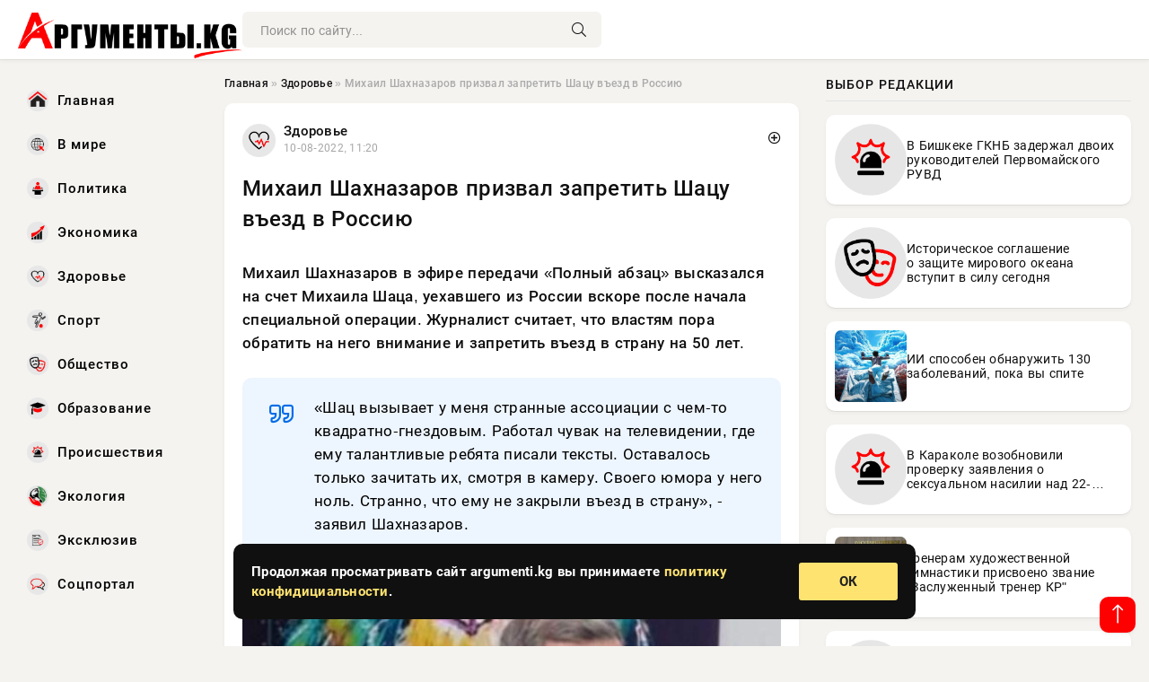

--- FILE ---
content_type: text/html; charset=utf-8
request_url: https://argumenti.kg/novosti/exclusive/75554-mihail-shahnazarov-prizval-zapretit-shacu-vezd-v-rossiju.html
body_size: 15365
content:
<!DOCTYPE html>
<html lang="ru">
   <head>
   <title>Михаил Шахназаров призвал запретить Шацу въезд в Россию » Информационно-аналитический портал «Аргументы»</title>
<meta charset="utf-8">
<meta name="description" content="Михаил Шахназаров в эфире передачи «Полный абзац» высказался на счет Михаила Шаца, уехавшего из России вскоре после начала специальной операции. Журналист считает, что властям пора обратить ,">
<meta name="keywords" content="гнездовым, эфире, передачи, «Полный, абзац», высказался, Михаила, уехавшего, России, вскоре, после, начала, специальной, Шахназаров, операции, считает, властям, обратить, внимание, запретить">
<link rel="canonical" href="https://argumenti.kg/zdorove/75554-mihail-shahnazarov-prizval-zapretit-shacu-vezd-v-rossiju.html">
<link rel="alternate" type="application/rss+xml" title="Информационно-аналитический портал «Аргументы» RSS" href="https://argumenti.kg/rss.xml">
<link rel="preconnect" href="https://argumenti.kg/" fetchpriority="high">
<meta property="twitter:title" content="Михаил Шахназаров призвал запретить Шацу въезд в Россию » Информационно-аналитический портал «Аргументы»">
<meta property="twitter:url" content="https://argumenti.kg/zdorove/75554-mihail-shahnazarov-prizval-zapretit-shacu-vezd-v-rossiju.html">
<meta property="twitter:card" content="summary_large_image">
<meta property="twitter:image" content="https://argumenti.kg/uploads/posts/2022-08/1660119636-12.jpg">
<meta property="twitter:description" content="Михаил Шахназаров в эфире передачи «Полный абзац» высказался на счет Михаила Шаца, уехавшего из России вскоре после начала специальной операции. Журналист считает, что властям пора обратить на него внимание и запретить въезд в страну на 50 лет. «Шац вызывает у меня странные ассоциации с чем-то">
<meta property="og:type" content="article">
<meta property="og:site_name" content="Информационно-аналитический портал «Аргументы»">
<meta property="og:title" content="Михаил Шахназаров призвал запретить Шацу въезд в Россию » Информационно-аналитический портал «Аргументы»">
<meta property="og:url" content="https://argumenti.kg/zdorove/75554-mihail-shahnazarov-prizval-zapretit-shacu-vezd-v-rossiju.html">
<meta property="og:image" content="https://argumenti.kg/uploads/posts/2022-08/1660119636-12.jpg">
<meta property="og:description" content="Михаил Шахназаров в эфире передачи «Полный абзац» высказался на счет Михаила Шаца, уехавшего из России вскоре после начала специальной операции. Журналист считает, что властям пора обратить на него внимание и запретить въезд в страну на 50 лет. «Шац вызывает у меня странные ассоциации с чем-то">

<script src="/engine/classes/min/index.php?g=general&amp;v=f5ppc"></script>
<script src="/engine/classes/min/index.php?f=engine/classes/js/jqueryui.js,engine/classes/js/dle_js.js&amp;v=f5ppc" defer></script>
<script type="application/ld+json">{"@context":"https://schema.org","@graph":[{"@type":"NewsArticle","@context":"https://schema.org/","publisher":{"@type":"Organization","name":"Информационно-аналитический портал «Аргументы»","logo":{"@type":"ImageObject","url":""}},"name":"Михаил Шахназаров призвал запретить Шацу въезд в Россию","headline":"Михаил Шахназаров призвал запретить Шацу въезд в Россию","mainEntityOfPage":{"@type":"WebPage","@id":"https://argumenti.kg/zdorove/75554-mihail-shahnazarov-prizval-zapretit-shacu-vezd-v-rossiju.html"},"datePublished":"2022-08-10T11:20:36+06:00","author":{"@type":"Person","name":"Юлия Воробьева","url":"https://argumenti.kg/user/%D0%AE%D0%BB%D0%B8%D1%8F+%D0%92%D0%BE%D1%80%D0%BE%D0%B1%D1%8C%D0%B5%D0%B2%D0%B0/"},"image":["https://argumenti.kg/uploads/posts/2022-08/1660119636-12.jpg"],"description":"Михаил Шахназаров в эфире передачи «Полный абзац» высказался на счет Михаила Шаца, уехавшего из России вскоре после начала специальной операции. Журналист считает, что властям пора обратить на него внимание и запретить въезд в страну на 50 лет. «Шац вызывает у меня странные ассоциации с чем-то"},{"@type":"BreadcrumbList","@context":"https://schema.org/","itemListElement":[{"@type":"ListItem","position":1,"item":{"@id":"https://argumenti.kg/","name":"Главная"}},{"@type":"ListItem","position":2,"item":{"@id":"https://argumenti.kg/zdorove/","name":"Здоровье"}},{"@type":"ListItem","position":3,"item":{"@id":"https://argumenti.kg/zdorove/75554-mihail-shahnazarov-prizval-zapretit-shacu-vezd-v-rossiju.html","name":"Михаил Шахназаров призвал запретить Шацу въезд в Россию"}}]}]}</script> 
      <meta name="viewport" content="width=device-width, initial-scale=1.0" />
      <meta name="msapplication-TileColor" content="#e6e6e6">   
      <meta name="theme-color" content="#2a5093"> 
      <link rel="preload" href="/templates/Default/css/common.css" as="style">
      <link rel="preload" href="/templates/Default/css/styles.css" as="style">
      <link rel="preload" href="/templates/Default/css/fix.css" as="style">
      <link rel="preload" href="/templates/Default/css/engine.css" as="style">
      <link rel="preload" href="/templates/Default/css/fontawesome.css" as="style">
      <link rel="preload" href="/templates/Default/webfonts/manrope-400.woff2" as="font" type="font/woff2" crossorigin>
      <link rel="preload" href="/templates/Default/webfonts/manrope-600.woff2" as="font" type="font/woff2" crossorigin>
      <link rel="preload" href="/templates/Default/webfonts/manrope-700.woff2" as="font" type="font/woff2" crossorigin>
      <link rel="preload" href="/templates/Default/webfonts/fa-light-300.woff2" as="font" type="font/woff2" crossorigin>
      <link href="/templates/Default/css/common.css" type="text/css" rel="stylesheet" />
      <link href="/templates/Default/css/styles.css" type="text/css" rel="stylesheet" />
      <link href="/templates/Default/css/fix.css" type="text/css" rel="stylesheet" />
      <link href="/templates/Default/css/engine.css" type="text/css" rel="stylesheet" /> 
      <link href="/templates/Default/css/fontawesome.css" type="text/css" rel="stylesheet" />
      <link rel="apple-touch-icon" sizes="256x256" href="/templates/Default/favicons/256x256.png">
      <link rel="apple-touch-icon" sizes="192x192" href="/templates/Default/favicons/192x192.png">
      <link rel="apple-touch-icon" sizes="180x180" href="/templates/Default/favicons/180x180.png">
      <link rel="apple-touch-icon" sizes="167x167" href="/templates/Default/favicons/167x167.png">
      <link rel="apple-touch-icon" sizes="152x152" href="/templates/Default/favicons/152x152.png">
      <link rel="apple-touch-icon" sizes="120x120" href="/templates/Default/favicons/120x120.png">
      <link rel="icon" type="image/png" href="/templates/Default/favicons/favicon.png">
      <meta name="yandex-verification" content="c0b6445c8b35d21d" />
<script async src="https://pagead2.googlesyndication.com/pagead/js/adsbygoogle.js?client=ca-pub-3265067309356572"
     crossorigin="anonymous"></script>
   </head>
   <body>
      <div class="wrapper">
         <div class="wrapper-container wrapper-main">

            <header class="header d-flex ai-center vw100">
               <a href="/" class="logo" title="Информационно-аналитический портал «Аргументы»"><img src="/templates/Default/dleimages/logo.png" alt="Информационно-аналитический портал «Аргументы»"></a>
               <div class="header__search search-block flex-grow-1">
                  <form id="quicksearch" method="post">
                     <input type="hidden" name="do" value="search">
                     <input type="hidden" name="subaction" value="search">
                     <input class="search-block__input" id="story" name="story" placeholder="Поиск по сайту..." type="text" autocomplete="off">
                     <button class="search-block__btn" type="submit"><span class="fal fa-search"></span></button>
                  </form>
               </div>

               <button class="header__btn-menu d-none js-show-mobile-menu"><span class="fal fa-bars"></span></button>
            </header>

            <div class="content">
               <div class="cols">

                  <!-- MENU START -->
                  <aside class="col-side">
                     <ul class="side-nav js-this-in-mobile-menu">
                        <li><a href="/"><img src="/uploads/icons/home.webp" class="img_menu"> Главная</a></li>
                        <li><a href="/todaynews/v-mire/"><img src="/uploads/icons/v-mire.webp" class="img_menu"> В мире</a></li>
                        <li><a href="/todaynews/politika/"><img src="/uploads/icons/politika.webp" class="img_menu"> Политика</a></li>
                        <li><a href="/todaynews/ekonomika/"><img src="/uploads/icons/ekonomika.webp" class="img_menu"> Экономика</a></li>
                        <li><a href="/todaynews/zdorove/"><img src="/uploads/icons/zdorove.webp" class="img_menu"> Здоровье</a></li>
                        <li><a href="/todaynews/sport/"><img src="/uploads/icons/sport.webp" class="img_menu"> Спорт</a></li>
                        <li><a href="/todaynews/obschestvo/"><img src="/uploads/icons/obschestvo.webp" class="img_menu"> Общество</a></li>
                        <li><a href="/todaynews/obrazovanie/"><img src="/uploads/icons/obrazovanie.webp" class="img_menu"> Образование</a></li>
                        <li><a href="/todaynews/proisshestvija/"><img src="/uploads/icons/proisshestvija.webp" class="img_menu"> Происшествия</a></li>
                        <li><a href="/todaynews/jekologija/"><img src="/uploads/icons/jekologija.webp" class="img_menu"> Экология</a></li>
                        <li><a href="/todaynews/exclusive/"><img src="/uploads/icons/exclusive.webp" class="img_menu"> Эксклюзив</a></li>
                        <li><a href="/todaynews/socportal/"><img src="/uploads/icons/social.webp" class="img_menu"> Соцпортал</a></li>
                     </ul>
                  </aside>
                  <!-- MENU END -->
                  
                  <main class="col-main">
                    
                         
                        <div class="speedbar"><div class="over"><a href="https://argumenti.kg/">Главная</a>  »  <a href="https://argumenti.kg/zdorove/">Здоровье</a>  »  Михаил Шахназаров призвал запретить Шацу въезд в Россию</div></div>
                        

                     <div class="content-block d-grid" id="content-block">
                        

                        
                        
                        <div class="short">
	<div class="info-block">
	   <div class="info-body">
		  <a href="https://argumenti.kg/zdorove/" class="info-img" title="Здоровье"><img src="/uploads/icons/zdorove.webp" alt="Здоровье"></a>
		  <div class="info-title"><a href="https://argumenti.kg/zdorove/" class="author_name">Здоровье</a></div>
		  <div class="info-meta">
			 <time datetime="10-08-2022, 11:20" class="ago" title="10-08-2022, 11:20">10-08-2022, 11:20</time>
			 
		  </div>
	   </div>
        <div class="dosuga-post-head-mark">    
            <a href="#" class="js-show-login" title="Сохранить"><i class="far fa-plus-circle"></i></a>
                    
		</div> 
	</div>
	<div class="yz_short_body">
	   <h1 class="dn-short-t">Михаил Шахназаров призвал запретить Шацу въезд в Россию</h1>

	   <div class="page__text full-text clearfix">
	   	  <div style="margin-bottom: 20px">
		 	 
		  </div>

		  <b>Михаил Шахназаров в эфире передачи «Полный абзац» высказался на счет Михаила Шаца, уехавшего из России вскоре после начала специальной операции. Журналист считает, что властям пора обратить на него внимание и запретить въезд в страну на 50 лет.</b><br><br><!--QuoteBegin--><div class="quote"><!--QuoteEBegin-->«Шац вызывает у меня странные ассоциации с чем-то квадратно-гнездовым. Работал чувак на телевидении, где ему талантливые ребята писали тексты. Оставалось только зачитать их, смотря в камеру. Своего юмора у него ноль. Странно, что ему не закрыли въезд в страну», - заявил Шахназаров.<!--QuoteEnd--></div><!--QuoteEEnd--><br><div align="center"><!--dle_image_begin:https://argumenti.kg/uploads/posts/2022-08/1660119636-12.jpg|--><img src="/uploads/posts/2022-08/1660119636-12.jpg" style="max-width:100%;" alt="Михаил Шахназаров призвал запретить Шацу въезд в Россию"><!--dle_image_end--></div><br><span class="img-copy-author">Изображение взято с: YouTube<br></span><br>Несколько лет назад Шац оформил гражданство Израиля. После начала СВО юморист сначала отправился в Испанию, где обосновалась его супруга Татьяна Лазарева (Минюст РФ 22 июля 2022 года внес артистку в реестр иноагентов). Он хотел убедиться, что семья устроилась нормально, а потом отправился в Израиль. Находясь за границей, знаменитость делает неоднозначные заявления, критикую действия властей.<br><br>Шац признался, что не одобряет российских артистов, выступающих на Донбассе. Евгений Миронов, уехавший в Мариуполь, вообще «убил» его своей переменчивой позицией. Сначала актер критиковал власти за события на Украине, но потом переметнулся на другую сторону.<br>Источник: teleprogramma.pro

		  <div style="margin-top: 20px">
		  	
		  </div>
	   </div>
	</div>
	<div class="content_like">
	   <div class="df_like">
		  <a href="#" onclick="doRate('plus', '75554'); return false;" >
		  <i title="Мне нравится" class="far fa-thumbs-up"></i> <span><span data-likes-id="75554">0</span></span>
		  </a>
	   </div>
	   <div class="df_dlike">
		  <a href="#" onclick="doRate('minus', '75554'); return false;" >
		  <i title="Мне не нравится" class="far fa-thumbs-down"></i> <span><span data-dislikes-id="75554">0</span></span>
		  </a>
	   </div>
	</div>
 </div>
 <section class="sect" style="margin-top: 20px;">
	<div class="sect__header sect__title" style="font-weight: 500; font-size: 24px;">Читайте также:</div>
	<div class="sect__content d-grid">
	   <div class="int int_fix d-flex ai-center">
    <div class="int__img img-fit-cover">
       <img loading="lazy" src="/uploads/posts/2022-12/thumbs/1671780637-1mishka-shahnazarov.jpg" alt="Михаил Шахназаров посмеялся над Наргиз Закировой: &quot;Татуированная лысина никому не нужна&quot;">
    </div>
    <div class="int__desc flex-grow-1">
		<div class="meta_block meta_block_fix">
			<time class="meta_block_cat" datetime="23-12-2022, 10:30">23-12-2022, 10:30</time>   
			<div class="meta_block_date">Здоровье</div>
		</div>
       <a class="int__title expand-link" href="https://argumenti.kg/zdorove/100090-mihail-shahnazarov-posmejalsja-nad-nargiz-zakirovoj-tatuirovannaja-lysina-nikomu-ne-nuzhna.html">
          <div class="line-clamp">Михаил Шахназаров посмеялся над Наргиз Закировой: &quot;Татуированная лысина никому не нужна&quot;</div>
       </a>
    </div>
 </div><div class="int int_fix d-flex ai-center">
    <div class="int__img img-fit-cover">
       <img loading="lazy" src="/uploads/posts/2022-08/1661520695-1shah.jpg" alt="Шахназаров не понимает, кто притащил «безъюморного трансвестита» Данилко в Россию">
    </div>
    <div class="int__desc flex-grow-1">
		<div class="meta_block meta_block_fix">
			<time class="meta_block_cat" datetime="26-08-2022, 16:31">26-08-2022, 16:31</time>   
			<div class="meta_block_date">Здоровье</div>
		</div>
       <a class="int__title expand-link" href="https://argumenti.kg/zdorove/79005-shahnazarov-ne-ponimaet-kto-pritaschil-bezjumornogo-transvestita-danilko-v-rossiju.html">
          <div class="line-clamp">Шахназаров не понимает, кто притащил «безъюморного трансвестита» Данилко в Россию</div>
       </a>
    </div>
 </div><div class="int int_fix d-flex ai-center">
    <div class="int__img img-fit-cover">
       <img loading="lazy" src="/uploads/posts/2022-09/1662641431-1shah.jpg" alt="Шахназаров назвал уехавшего из страны Молочникова «бездарем»">
    </div>
    <div class="int__desc flex-grow-1">
		<div class="meta_block meta_block_fix">
			<time class="meta_block_cat" datetime="8-09-2022, 15:50">8-09-2022, 15:50</time>   
			<div class="meta_block_date">Здоровье</div>
		</div>
       <a class="int__title expand-link" href="https://argumenti.kg/zdorove/81536-shahnazarov-nazval-uehavshego-iz-strany-molochnikova-bezdarem.html">
          <div class="line-clamp">Шахназаров назвал уехавшего из страны Молочникова «бездарем»</div>
       </a>
    </div>
 </div><div class="int int_fix d-flex ai-center">
    <div class="int__img img-fit-cover">
       <img loading="lazy" src="/uploads/posts/2022-08/1660641654-11.jpg" alt="Шахназаров назвал Милохина «полугендером в платье»">
    </div>
    <div class="int__desc flex-grow-1">
		<div class="meta_block meta_block_fix">
			<time class="meta_block_cat" datetime="16-08-2022, 12:20">16-08-2022, 12:20</time>   
			<div class="meta_block_date">Здоровье</div>
		</div>
       <a class="int__title expand-link" href="https://argumenti.kg/zdorove/76894-shahnazarov-nazval-milohina-polugenderom-v-plate.html">
          <div class="line-clamp">Шахназаров назвал Милохина «полугендером в платье»</div>
       </a>
    </div>
 </div><div class="int int_fix d-flex ai-center">
    <div class="int__img img-fit-cover">
       <img loading="lazy" src="/uploads/posts/2023-04/1680597037-11.jpg" alt="Шахназаров предложил запретить возвращаться в Россию сбежавшим артистам">
    </div>
    <div class="int__desc flex-grow-1">
		<div class="meta_block meta_block_fix">
			<time class="meta_block_cat" datetime="4-04-2023, 11:30">4-04-2023, 11:30</time>   
			<div class="meta_block_date">Здоровье</div>
		</div>
       <a class="int__title expand-link" href="https://argumenti.kg/zdorove/118383-shahnazarov-predlozhil-zapretit-vozvraschatsja-v-rossiju-sbezhavshim-artistam.html">
          <div class="line-clamp">Шахназаров предложил запретить возвращаться в Россию сбежавшим артистам</div>
       </a>
    </div>
 </div><div class="int int_fix d-flex ai-center">
    <div class="int__img img-fit-cover">
       <img loading="lazy" src="/uploads/posts/2022-08/1660132931-11.jpg" alt="Шахназаров исключил Галкина из числа российских артистов">
    </div>
    <div class="int__desc flex-grow-1">
		<div class="meta_block meta_block_fix">
			<time class="meta_block_cat" datetime="10-08-2022, 15:02">10-08-2022, 15:02</time>   
			<div class="meta_block_date">Здоровье</div>
		</div>
       <a class="int__title expand-link" href="https://argumenti.kg/zdorove/75664-shahnazarov-iskljuchil-galkina-iz-chisla-rossijskih-artistov.html">
          <div class="line-clamp">Шахназаров исключил Галкина из числа российских артистов</div>
       </a>
    </div>
 </div><div class="int int_fix d-flex ai-center">
    <div class="int__img img-fit-cover">
       <img loading="lazy" src="/uploads/posts/2022-08/1660132857-11.jpg" alt="Шахназаров принял за предательство молчание «Квартета И»">
    </div>
    <div class="int__desc flex-grow-1">
		<div class="meta_block meta_block_fix">
			<time class="meta_block_cat" datetime="10-08-2022, 15:00">10-08-2022, 15:00</time>   
			<div class="meta_block_date">Здоровье</div>
		</div>
       <a class="int__title expand-link" href="https://argumenti.kg/zdorove/75659-shahnazarov-prinjal-za-predatelstvo-molchanie-kvarteta-i.html">
          <div class="line-clamp">Шахназаров принял за предательство молчание «Квартета И»</div>
       </a>
    </div>
 </div><div class="int int_fix d-flex ai-center">
    <div class="int__img img-fit-cover">
       <img loading="lazy" src="/uploads/posts/2022-07/1658748115-11.jpg" alt="Шахназаров резко высказался в адрес отвернувшихся от России звезд">
    </div>
    <div class="int__desc flex-grow-1">
		<div class="meta_block meta_block_fix">
			<time class="meta_block_cat" datetime="25-07-2022, 14:21">25-07-2022, 14:21</time>   
			<div class="meta_block_date">Здоровье</div>
		</div>
       <a class="int__title expand-link" href="https://argumenti.kg/zdorove/72122-shahnazarov-rezko-vyskazalsja-v-adres-otvernuvshihsja-ot-rossii-zvezd.html">
          <div class="line-clamp">Шахназаров резко высказался в адрес отвернувшихся от России звезд</div>
       </a>
    </div>
 </div><div class="int int_fix d-flex ai-center">
    <div class="int__img img-fit-cover">
       <img loading="lazy" src="/uploads/posts/2022-10/1665725453-1shah.jpg" alt="Шахназаров поставил Галкина на место, после заявления юмориста о своей миссии">
    </div>
    <div class="int__desc flex-grow-1">
		<div class="meta_block meta_block_fix">
			<time class="meta_block_cat" datetime="14-10-2022, 08:30">14-10-2022, 08:30</time>   
			<div class="meta_block_date">Здоровье</div>
		</div>
       <a class="int__title expand-link" href="https://argumenti.kg/zdorove/88255-shahnazarov-postavil-galkina-na-mesto-posle-zajavlenija-jumorista-o-svoej-missii.html">
          <div class="line-clamp">Шахназаров поставил Галкина на место, после заявления юмориста о своей миссии</div>
       </a>
    </div>
 </div><div class="int int_fix d-flex ai-center">
    <div class="int__img img-fit-cover">
       <img loading="lazy" src="/uploads/posts/2022-08/1661511643-11.jpg" alt="Шахназаров считает «вбросом» слухи о возвращении Макаревича в Россию">
    </div>
    <div class="int__desc flex-grow-1">
		<div class="meta_block meta_block_fix">
			<time class="meta_block_cat" datetime="26-08-2022, 14:00">26-08-2022, 14:00</time>   
			<div class="meta_block_date">Здоровье</div>
		</div>
       <a class="int__title expand-link" href="https://argumenti.kg/zdorove/78980-shahnazarov-schitaet-vbrosom-sluhi-o-vozvraschenii-makarevicha-v-rossiju.html">
          <div class="line-clamp">Шахназаров считает «вбросом» слухи о возвращении Макаревича в Россию</div>
       </a>
    </div>
 </div><div class="int int_fix d-flex ai-center">
    <div class="int__img img-fit-cover">
       <img loading="lazy" src="/uploads/posts/2022-08/1660650081-11.jpg" alt="Шахназаров неожиданно поддержал мнение Покровского относительно затаившихся звезд">
    </div>
    <div class="int__desc flex-grow-1">
		<div class="meta_block meta_block_fix">
			<time class="meta_block_cat" datetime="16-08-2022, 14:41">16-08-2022, 14:41</time>   
			<div class="meta_block_date">Здоровье</div>
		</div>
       <a class="int__title expand-link" href="https://argumenti.kg/zdorove/76939-shahnazarov-neozhidanno-podderzhal-mnenie-pokrovskogo-otnositelno-zataivshihsja-zvezd.html">
          <div class="line-clamp">Шахназаров неожиданно поддержал мнение Покровского относительно затаившихся звезд</div>
       </a>
    </div>
 </div><div class="int int_fix d-flex ai-center">
    <div class="int__img img-fit-cover">
       <img loading="lazy" src="/uploads/posts/2022-08/1660137629-12.jpg" alt="Шахназаров сравнил Роднянского с «интеллигентом-интеллектуалом»">
    </div>
    <div class="int__desc flex-grow-1">
		<div class="meta_block meta_block_fix">
			<time class="meta_block_cat" datetime="10-08-2022, 16:20">10-08-2022, 16:20</time>   
			<div class="meta_block_date">Здоровье</div>
		</div>
       <a class="int__title expand-link" href="https://argumenti.kg/zdorove/75680-shahnazarov-sravnil-rodnjanskogo-s-intelligentom-intellektualom.html">
          <div class="line-clamp">Шахназаров сравнил Роднянского с «интеллигентом-интеллектуалом»</div>
       </a>
    </div>
 </div><div class="int int_fix d-flex ai-center">
    <div class="int__img img-fit-cover">
       <img loading="lazy" src="/uploads/posts/2022-10/1665725482-1shah1.jpg" alt="Шахназаров: «Пугачева своим интервью Собчак закроет последнюю дверь в Россию»">
    </div>
    <div class="int__desc flex-grow-1">
		<div class="meta_block meta_block_fix">
			<time class="meta_block_cat" datetime="14-10-2022, 08:31">14-10-2022, 08:31</time>   
			<div class="meta_block_date">Здоровье</div>
		</div>
       <a class="int__title expand-link" href="https://argumenti.kg/zdorove/88257-shahnazarov-pugacheva-svoim-intervju-sobchak-zakroet-poslednjuju-dver-v-rossiju.html">
          <div class="line-clamp">Шахназаров: «Пугачева своим интервью Собчак закроет последнюю дверь в Россию»</div>
       </a>
    </div>
 </div><div class="int int_fix d-flex ai-center">
    <div class="int__img img-fit-cover">
       <img loading="lazy" src="/uploads/posts/2022-08/thumbs/1659788494-1shahnazarov-m-vk.jpg" alt="Михаил Шахназаров высмеял доходы писателя Быкова за границей">
    </div>
    <div class="int__desc flex-grow-1">
		<div class="meta_block meta_block_fix">
			<time class="meta_block_cat" datetime="6-08-2022, 15:21">6-08-2022, 15:21</time>   
			<div class="meta_block_date">Здоровье</div>
		</div>
       <a class="int__title expand-link" href="https://argumenti.kg/zdorove/74790-mihail-shahnazarov-vysmejal-dohody-pisatelja-bykova-za-granicej.html">
          <div class="line-clamp">Михаил Шахназаров высмеял доходы писателя Быкова за границей</div>
       </a>
    </div>
 </div><div class="int int_fix d-flex ai-center">
    <div class="int__img img-fit-cover">
       <img loading="lazy" src="/uploads/posts/2022-09/1664532109-118.png" alt="Шахназаров назвал Семенович «тяжелым бомбардировщиком» российской сцены">
    </div>
    <div class="int__desc flex-grow-1">
		<div class="meta_block meta_block_fix">
			<time class="meta_block_cat" datetime="30-09-2022, 13:01">30-09-2022, 13:01</time>   
			<div class="meta_block_date">Здоровье</div>
		</div>
       <a class="int__title expand-link" href="https://argumenti.kg/zdorove/85742-shahnazarov-nazval-semenovich-tjazhelym-bombardirovschikom-rossijskoj-sceny.html">
          <div class="line-clamp">Шахназаров назвал Семенович «тяжелым бомбардировщиком» российской сцены</div>
       </a>
    </div>
 </div><div class="int int_fix d-flex ai-center">
    <div class="int__img img-fit-cover">
       <img loading="lazy" src="/uploads/posts/2022-08/1660137770-11.jpg" alt="Шахназаров: «Хазанов встречается в Латвии с теми, кто называет наш режим мордороватым»">
    </div>
    <div class="int__desc flex-grow-1">
		<div class="meta_block meta_block_fix">
			<time class="meta_block_cat" datetime="10-08-2022, 16:22">10-08-2022, 16:22</time>   
			<div class="meta_block_date">Здоровье</div>
		</div>
       <a class="int__title expand-link" href="https://argumenti.kg/zdorove/75690-shahnazarov-hazanov-vstrechaetsja-v-latvii-s-temi-kto-nazyvaet-nash-rezhim-mordorovatym.html">
          <div class="line-clamp">Шахназаров: «Хазанов встречается в Латвии с теми, кто называет наш режим мордороватым»</div>
       </a>
    </div>
 </div><div class="int int_fix d-flex ai-center">
    <div class="int__img img-fit-cover">
       <img loading="lazy" src="/uploads/posts/2022-08/1659531614-11.jpg" alt="Шахназаров о концерте Бузовой в Риге: «Заставили бездарного трудоголика петь»">
    </div>
    <div class="int__desc flex-grow-1">
		<div class="meta_block meta_block_fix">
			<time class="meta_block_cat" datetime="3-08-2022, 16:00">3-08-2022, 16:00</time>   
			<div class="meta_block_date">Здоровье</div>
		</div>
       <a class="int__title expand-link" href="https://argumenti.kg/zdorove/74137-shahnazarov-o-koncerte-buzovoj-v-rige-zastavili-bezdarnogo-trudogolika-pet.html">
          <div class="line-clamp">Шахназаров о концерте Бузовой в Риге: «Заставили бездарного трудоголика петь»</div>
       </a>
    </div>
 </div><div class="int int_fix d-flex ai-center">
    <div class="int__img img-fit-cover">
       <img loading="lazy" src="/uploads/posts/2022-08/thumbs/1661428675-115-34-21.jpg" alt="Шахназаров объяснил, почему у Манижи до сих пор есть концерты в России">
    </div>
    <div class="int__desc flex-grow-1">
		<div class="meta_block meta_block_fix">
			<time class="meta_block_cat" datetime="25-08-2022, 14:57">25-08-2022, 14:57</time>   
			<div class="meta_block_date">Здоровье</div>
		</div>
       <a class="int__title expand-link" href="https://argumenti.kg/zdorove/78758-shahnazarov-objasnil-pochemu-u-manizhi-do-sih-por-est-koncerty-v-rossii.html">
          <div class="line-clamp">Шахназаров объяснил, почему у Манижи до сих пор есть концерты в России</div>
       </a>
    </div>
 </div><div class="int int_fix d-flex ai-center">
    <div class="int__img img-fit-cover">
       <img loading="lazy" src="/uploads/posts/2022-08/1659442915-11.png" alt="Шахназаров назвал весомые основания для признания Хаматовой иноагентом">
    </div>
    <div class="int__desc flex-grow-1">
		<div class="meta_block meta_block_fix">
			<time class="meta_block_cat" datetime="2-08-2022, 15:21">2-08-2022, 15:21</time>   
			<div class="meta_block_date">Здоровье</div>
		</div>
       <a class="int__title expand-link" href="https://argumenti.kg/zdorove/73926-shahnazarov-nazval-vesomye-osnovanija-dlja-priznanija-hamatovoj-inoagentom.html">
          <div class="line-clamp">Шахназаров назвал весомые основания для признания Хаматовой иноагентом</div>
       </a>
    </div>
 </div><div class="int int_fix d-flex ai-center">
    <div class="int__img img-fit-cover">
       <img loading="lazy" src="/uploads/posts/2022-08/thumbs/1660844471-115-34-21.jpg" alt="Шахназаров не согласился с Кушанашвили, назвавшим Галкина и Урганта «сверхсущностями»">
    </div>
    <div class="int__desc flex-grow-1">
		<div class="meta_block meta_block_fix">
			<time class="meta_block_cat" datetime="18-08-2022, 20:41">18-08-2022, 20:41</time>   
			<div class="meta_block_date">Здоровье</div>
		</div>
       <a class="int__title expand-link" href="https://argumenti.kg/zdorove/77478-shahnazarov-ne-soglasilsja-s-kushanashvili-nazvavshim-galkina-i-urganta-sverhsuschnostjami.html">
          <div class="line-clamp">Шахназаров не согласился с Кушанашвили, назвавшим Галкина и Урганта «сверхсущностями»</div>
       </a>
    </div>
 </div><div class="int int_fix d-flex ai-center">
    <div class="int__img img-fit-cover">
       <img loading="lazy" src="/uploads/posts/2022-08/thumbs/1660848028-115-34-21.jpg" alt="Шахназаров озвучил детали зимних концертов Чулпан Хаматовой в Латвии">
    </div>
    <div class="int__desc flex-grow-1">
		<div class="meta_block meta_block_fix">
			<time class="meta_block_cat" datetime="18-08-2022, 21:40">18-08-2022, 21:40</time>   
			<div class="meta_block_date">Здоровье</div>
		</div>
       <a class="int__title expand-link" href="https://argumenti.kg/zdorove/77501-shahnazarov-ozvuchil-detali-zimnih-koncertov-chulpan-hamatovoj-v-latvii.html">
          <div class="line-clamp">Шахназаров озвучил детали зимних концертов Чулпан Хаматовой в Латвии</div>
       </a>
    </div>
 </div><div class="int int_fix d-flex ai-center">
    <div class="int__img img-fit-cover">
       <img loading="lazy" src="/uploads/posts/2022-08/1661167266-1shah.jpg" alt="Шахназаров сравнил музыку Макса Барских с «использованным презервативом»">
    </div>
    <div class="int__desc flex-grow-1">
		<div class="meta_block meta_block_fix">
			<time class="meta_block_cat" datetime="22-08-2022, 14:21">22-08-2022, 14:21</time>   
			<div class="meta_block_date">Здоровье</div>
		</div>
       <a class="int__title expand-link" href="https://argumenti.kg/zdorove/78183-shahnazarov-sravnil-muzyku-maksa-barskih-s-ispolzovannym-prezervativom.html">
          <div class="line-clamp">Шахназаров сравнил музыку Макса Барских с «использованным презервативом»</div>
       </a>
    </div>
 </div><div class="int int_fix d-flex ai-center">
    <div class="int__img img-fit-cover">
       <img loading="lazy" src="/uploads/posts/2022-09/1663171842-1shah.jpg" alt="Шахназаров раскрыл подлую сущность Галкина после беседы с его друзьями">
    </div>
    <div class="int__desc flex-grow-1">
		<div class="meta_block meta_block_fix">
			<time class="meta_block_cat" datetime="14-09-2022, 19:10">14-09-2022, 19:10</time>   
			<div class="meta_block_date">Здоровье</div>
		</div>
       <a class="int__title expand-link" href="https://argumenti.kg/zdorove/82737-shahnazarov-raskryl-podluju-suschnost-galkina-posle-besedy-s-ego-druzjami.html">
          <div class="line-clamp">Шахназаров раскрыл подлую сущность Галкина после беседы с его друзьями</div>
       </a>
    </div>
 </div><div class="int int_fix d-flex ai-center">
    <div class="int__img img-fit-cover">
       <img loading="lazy" src="/uploads/posts/2022-09/1662554552-1shah1.jpg" alt="Шахназаров: Лобода входит в число представителей «коллективной Одессы», бросившихся в РФ">
    </div>
    <div class="int__desc flex-grow-1">
		<div class="meta_block meta_block_fix">
			<time class="meta_block_cat" datetime="7-09-2022, 15:42">7-09-2022, 15:42</time>   
			<div class="meta_block_date">Здоровье</div>
		</div>
       <a class="int__title expand-link" href="https://argumenti.kg/zdorove/81332-shahnazarov-loboda-vhodit-v-chislo-predstavitelej-kollektivnoj-odessy-brosivshihsja-v-rf.html">
          <div class="line-clamp">Шахназаров: Лобода входит в число представителей «коллективной Одессы», бросившихся в РФ</div>
       </a>
    </div>
 </div>
	</div>
 </section>

                        

                     </div>
                  </main>

                  <aside class="col-side">

                     <div class="side-block">
                        <div class="side-block__title side-block__title_fix_editors">Выбор редакции</div>
                        <div class="side-block__content">
                        <div class="int int_fix d-flex ai-center">
    <div class="int__img img-fit-cover">
       <img loading="lazy" src="/uploads/icons/incidents.png" alt="В Бишкеке ГКНБ задержал двоих руководителей Первомайского РУВД">
    </div>
    <div class="int__desc flex-grow-1">
       <a class="int__title expand-link" href="https://argumenti.kg/incidents/232081-v-bishkeke-gknb-zaderzhal-dvoih-rukovoditelej-pervomajskogo-ruvd.html">
          <div class="line-clamp">В Бишкеке ГКНБ задержал двоих руководителей Первомайского РУВД</div>
       </a>
    </div>
 </div><div class="int int_fix d-flex ai-center">
    <div class="int__img img-fit-cover">
       <img loading="lazy" src="/uploads/icons/obschestvo.webp" alt="Историческое соглашение о защите мирового океана вступит в силу сегодня">
    </div>
    <div class="int__desc flex-grow-1">
       <a class="int__title expand-link" href="https://argumenti.kg/obschestvo/232030-istoricheskoe-soglashenie-o-zaschite-mirovogo-okeana-vstupit-v-silu-segodnja.html">
          <div class="line-clamp">Историческое соглашение о защите мирового океана вступит в силу сегодня</div>
       </a>
    </div>
 </div><div class="int int_fix d-flex ai-center">
    <div class="int__img img-fit-cover">
       <img loading="lazy" src="/uploads/posts/2026-01/1768718749-11768718162-1son.webp" alt="ИИ способен обнаружить 130 заболеваний, пока вы спите">
    </div>
    <div class="int__desc flex-grow-1">
       <a class="int__title expand-link" href="https://argumenti.kg/exclusive/232052-ii-sposoben-obnaruzhit-130-zabolevanij-poka-vy-spite.html">
          <div class="line-clamp">ИИ способен обнаружить 130 заболеваний, пока вы спите</div>
       </a>
    </div>
 </div><div class="int int_fix d-flex ai-center">
    <div class="int__img img-fit-cover">
       <img loading="lazy" src="/uploads/icons/incidents.png" alt="В Караколе возобновили проверку заявления о сексуальном насилии над 22-летней девушкой">
    </div>
    <div class="int__desc flex-grow-1">
       <a class="int__title expand-link" href="https://argumenti.kg/incidents/232114-v-karakole-vozobnovili-proverku-zajavlenija-o-seksualnom-nasilii-nad-22-letnej-devushkoj.html">
          <div class="line-clamp">В Караколе возобновили проверку заявления о сексуальном насилии над 22-летней девушкой</div>
       </a>
    </div>
 </div><div class="int int_fix d-flex ai-center">
    <div class="int__img img-fit-cover">
       <img loading="lazy" src="/uploads/posts/2026-01/thumbs/1768734925-11768734016-1393841.webp" alt="Тренерам художественной гимнастики присвоено звание &quot;Заслуженный тренер КР&quot;">
    </div>
    <div class="int__desc flex-grow-1">
       <a class="int__title expand-link" href="https://argumenti.kg/obschestvo/232091-treneram-hudozhestvennoj-gimnastiki-prisvoeno-zvanie-zasluzhennyj-trener-kr.html">
          <div class="line-clamp">Тренерам художественной гимнастики присвоено звание &quot;Заслуженный тренер КР&quot;</div>
       </a>
    </div>
 </div><div class="int int_fix d-flex ai-center">
    <div class="int__img img-fit-cover">
       <img loading="lazy" src="/uploads/icons/incidents.png" alt="На юге Кыргызстана произошло землетрясение силой три балла">
    </div>
    <div class="int__desc flex-grow-1">
       <a class="int__title expand-link" href="https://argumenti.kg/incidents/232019-na-juge-kyrgyzstana-proizoshlo-zemletrjasenie-siloj-tri-balla.html">
          <div class="line-clamp">На юге Кыргызстана произошло землетрясение силой три балла</div>
       </a>
    </div>
 </div><div class="int int_fix d-flex ai-center">
    <div class="int__img img-fit-cover">
       <img loading="lazy" src="/uploads/icons/obschestvo.webp" alt="Температурные рекорды. Самым холодным 18 января в Бишкеке было в 1943 году">
    </div>
    <div class="int__desc flex-grow-1">
       <a class="int__title expand-link" href="https://argumenti.kg/obschestvo/232018-temperaturnye-rekordy-samym-holodnym-18-janvarja-v-bishkeke-bylo-v-1943-godu.html">
          <div class="line-clamp">Температурные рекорды. Самым холодным 18 января в Бишкеке было в 1943 году</div>
       </a>
    </div>
 </div><div class="int int_fix d-flex ai-center">
    <div class="int__img img-fit-cover">
       <img loading="lazy" src="/uploads/icons/exclusive.png" alt="Инвестиции в обрабатывающую промышленность выросли в 1,3 раза">
    </div>
    <div class="int__desc flex-grow-1">
       <a class="int__title expand-link" href="https://argumenti.kg/exclusive/232079-investicii-v-obrabatyvajuschuju-promyshlennost-vyrosli-v-13-raza.html">
          <div class="line-clamp">Инвестиции в обрабатывающую промышленность выросли в 1,3 раза</div>
       </a>
    </div>
 </div><div class="int int_fix d-flex ai-center">
    <div class="int__img img-fit-cover">
       <img loading="lazy" src="/uploads/icons/sport.png" alt="Денис Петрашов завоевал третью медаль подряд на турнире в США">
    </div>
    <div class="int__desc flex-grow-1">
       <a class="int__title expand-link" href="https://argumenti.kg/sport/232123-denis-petrashov-zavoeval-tretju-medal-podrjad-na-turnire-v-ssha.html">
          <div class="line-clamp">Денис Петрашов завоевал третью медаль подряд на турнире в США</div>
       </a>
    </div>
 </div><div class="int int_fix d-flex ai-center">
    <div class="int__img img-fit-cover">
       <img loading="lazy" src="/uploads/posts/2026-01/thumbs/1768708817-11768708040-1419402.webp" alt="Неделя-24. Когда начнется орозо и как наказали за коррупцию налоговиков">
    </div>
    <div class="int__desc flex-grow-1">
       <a class="int__title expand-link" href="https://argumenti.kg/obschestvo/232017-nedelja-24-kogda-nachnetsja-orozo-i-kak-nakazali-za-korrupciju-nalogovikov.html">
          <div class="line-clamp">Неделя-24. Когда начнется орозо и как наказали за коррупцию налоговиков</div>
       </a>
    </div>
 </div><div class="int int_fix d-flex ai-center">
    <div class="int__img img-fit-cover">
       <img loading="lazy" src="/uploads/posts/2026-01/thumbs/1768734918-11768733417-1xl.webp" alt="Жээнбек Кулубаев прокомментировал санкции Запада и визовую политику США">
    </div>
    <div class="int__desc flex-grow-1">
       <a class="int__title expand-link" href="https://argumenti.kg/obschestvo/232090-zhjejenbek-kulubaev-prokommentiroval-sankcii-zapada-i-vizovuju-politiku-ssha.html">
          <div class="line-clamp">Жээнбек Кулубаев прокомментировал санкции Запада и визовую политику США</div>
       </a>
    </div>
 </div><div class="int int_fix d-flex ai-center">
    <div class="int__img img-fit-cover">
       <img loading="lazy" src="/uploads/posts/2026-01/thumbs/1768729526-11768728616-1xl.webp" alt="Малому и среднему бизнесу дадут льготные кредиты за счет средств республиканского бюджета">
    </div>
    <div class="int__desc flex-grow-1">
       <a class="int__title expand-link" href="https://argumenti.kg/economika/232078-malomu-i-srednemu-biznesu-dadut-lgotnye-kredity-za-schet-sredstv-respublikanskogo-bjudzheta.html">
          <div class="line-clamp">Малому и среднему бизнесу дадут льготные кредиты за счет средств республиканского бюджета</div>
       </a>
    </div>
 </div><div class="int int_fix d-flex ai-center">
    <div class="int__img img-fit-cover">
       <img loading="lazy" src="/uploads/posts/2026-01/1768710624-11768709735-1372695.webp" alt="ГНС снизила налог до 0,1% для предпринимателей, работающих за рубежом">
    </div>
    <div class="int__desc flex-grow-1">
       <a class="int__title expand-link" href="https://argumenti.kg/economika/232021-gns-snizila-nalog-do-01-dlja-predprinimatelej-rabotajuschih-za-rubezhom.html">
          <div class="line-clamp">ГНС снизила налог до 0,1% для предпринимателей, работающих за рубежом</div>
       </a>
    </div>
 </div><div class="int int_fix d-flex ai-center">
    <div class="int__img img-fit-cover">
       <img loading="lazy" src="/uploads/icons/sport.png" alt="В Кара-Балте состоялось открытое первенство по грэпплингу среди школьников">
    </div>
    <div class="int__desc flex-grow-1">
       <a class="int__title expand-link" href="https://argumenti.kg/sport/232120-v-kara-balte-sostojalos-otkrytoe-pervenstvo-po-grjepplingu-sredi-shkolnikov.html">
          <div class="line-clamp">В Кара-Балте состоялось открытое первенство по грэпплингу среди школьников</div>
       </a>
    </div>
 </div><div class="int int_fix d-flex ai-center">
    <div class="int__img img-fit-cover">
       <img loading="lazy" src="/uploads/posts/2026-01/thumbs/1768725015-11768724715-13165694.c2ed80f8b591eb17cb1714a3c35e6b59.webp" alt="В Индонезии на вершине горы нашли пропавший самолёт">
    </div>
    <div class="int__desc flex-grow-1">
       <a class="int__title expand-link" href="https://argumenti.kg/world/232064-v-indonezii-na-vershine-gory-nashli-propavshij-samolet.html">
          <div class="line-clamp">В Индонезии на вершине горы нашли пропавший самолёт</div>
       </a>
    </div>
 </div><div class="int int_fix d-flex ai-center">
    <div class="int__img img-fit-cover">
       <img loading="lazy" src="/uploads/icons/economika.png" alt="Прогноз инфляции в Кыргызстане на 2026-2028 годы повышен в среднем на 0,2 процентных пункта, - ЕФСР">
    </div>
    <div class="int__desc flex-grow-1">
       <a class="int__title expand-link" href="https://argumenti.kg/economika/232117-prognoz-infljacii-v-kyrgyzstane-na-2026-2028-gody-povyshen-v-srednem-na-02-procentnyh-punkta-efsr.html">
          <div class="line-clamp">Прогноз инфляции в Кыргызстане на 2026-2028 годы повышен в среднем на 0,2 процентных пункта, - ЕФСР</div>
       </a>
    </div>
 </div><div class="int int_fix d-flex ai-center">
    <div class="int__img img-fit-cover">
       <img loading="lazy" src="/uploads/icons/world.png" alt="Кадыров на фоне сообщений о том, что его сын попал в ДТП, опубликовал видео с ним">
    </div>
    <div class="int__desc flex-grow-1">
       <a class="int__title expand-link" href="https://argumenti.kg/world/232038-kadyrov-na-fone-soobschenij-o-tom-chto-ego-syn-popal-v-dtp-opublikoval-video-s-nim.html">
          <div class="line-clamp">Кадыров на фоне сообщений о том, что его сын попал в ДТП, опубликовал видео с ним</div>
       </a>
    </div>
 </div><div class="int int_fix d-flex ai-center">
    <div class="int__img img-fit-cover">
       <img loading="lazy" src="/uploads/icons/obschestvo.webp" alt="Чего ждать бишкекчанам в начале недели. Прогноз погоды на 19-21 января">
    </div>
    <div class="int__desc flex-grow-1">
       <a class="int__title expand-link" href="https://argumenti.kg/obschestvo/232028-chego-zhdat-bishkekchanam-v-nachale-nedeli-prognoz-pogody-na-19-21-janvarja.html">
          <div class="line-clamp">Чего ждать бишкекчанам в начале недели. Прогноз погоды на 19-21 января</div>
       </a>
    </div>
 </div><div class="int int_fix d-flex ai-center">
    <div class="int__img img-fit-cover">
       <img loading="lazy" src="/uploads/posts/2026-01/thumbs/1768707015-11768706418-1xl.webp" alt="Кокпар включили в программу Всемирных игр кочевников — 2026">
    </div>
    <div class="int__desc flex-grow-1">
       <a class="int__title expand-link" href="https://argumenti.kg/obschestvo/232015-kokpar-vkljuchili-v-programmu-vsemirnyh-igr-kochevnikov-2026.html">
          <div class="line-clamp">Кокпар включили в программу Всемирных игр кочевников — 2026</div>
       </a>
    </div>
 </div><div class="int int_fix d-flex ai-center">
    <div class="int__img img-fit-cover">
       <img loading="lazy" src="/uploads/posts/2026-01/thumbs/1768733124-11768732561-1787984.webp" alt="В Баткенской области произошло землетрясение магнитудой 3">
    </div>
    <div class="int__desc flex-grow-1">
       <a class="int__title expand-link" href="https://argumenti.kg/obschestvo/232085-v-batkenskoj-oblasti-proizoshlo-zemletrjasenie-magnitudoj-3.html">
          <div class="line-clamp">В Баткенской области произошло землетрясение магнитудой 3</div>
       </a>
    </div>
 </div><div class="int int_fix d-flex ai-center">
    <div class="int__img img-fit-cover">
       <img loading="lazy" src="/uploads/icons/obschestvo.webp" alt="Школьники из Кыргызстана завоевали 11 медалей на международной олимпиаде в Казахстане">
    </div>
    <div class="int__desc flex-grow-1">
       <a class="int__title expand-link" href="https://argumenti.kg/obschestvo/232083-shkolniki-iz-kyrgyzstana-zavoevali-11-medalej-na-mezhdunarodnoj-olimpiade-v-kazahstane.html">
          <div class="line-clamp">Школьники из Кыргызстана завоевали 11 медалей на международной олимпиаде в Казахстане</div>
       </a>
    </div>
 </div><div class="int int_fix d-flex ai-center">
    <div class="int__img img-fit-cover">
       <img loading="lazy" src="/uploads/icons/obschestvo.webp" alt="Штормовое предупреждение: на горных дорогах Кыргызстана ожидаются лавины и заносы">
    </div>
    <div class="int__desc flex-grow-1">
       <a class="int__title expand-link" href="https://argumenti.kg/obschestvo/232055-shtormovoe-preduprezhdenie-na-gornyh-dorogah-kyrgyzstana-ozhidajutsja-laviny-i-zanosy.html">
          <div class="line-clamp">Штормовое предупреждение: на горных дорогах Кыргызстана ожидаются лавины и заносы</div>
       </a>
    </div>
 </div><div class="int int_fix d-flex ai-center">
    <div class="int__img img-fit-cover">
       <img loading="lazy" src="/uploads/icons/world.png" alt="Дональд Трамп создает свою версию ООН - &quot;Совет мира&quot;. Вход стоит $1 млрд">
    </div>
    <div class="int__desc flex-grow-1">
       <a class="int__title expand-link" href="https://argumenti.kg/world/232094-donald-tramp-sozdaet-svoju-versiju-oon-sovet-mira-vhod-stoit-1-mlrd.html">
          <div class="line-clamp">Дональд Трамп создает свою версию ООН - &quot;Совет мира&quot;. Вход стоит $1 млрд</div>
       </a>
    </div>
 </div><div class="int int_fix d-flex ai-center">
    <div class="int__img img-fit-cover">
       <img loading="lazy" src="/uploads/icons/economika.png" alt="Аннексия Гренландии. Трамп вводит с 1 февраля пошлины для восьми стран Европы">
    </div>
    <div class="int__desc flex-grow-1">
       <a class="int__title expand-link" href="https://argumenti.kg/economika/232060-anneksija-grenlandii-tramp-vvodit-s-1-fevralja-poshliny-dlja-vosmi-stran-evropy.html">
          <div class="line-clamp">Аннексия Гренландии. Трамп вводит с 1 февраля пошлины для восьми стран Европы</div>
       </a>
    </div>
 </div><div class="int int_fix d-flex ai-center">
    <div class="int__img img-fit-cover">
       <img loading="lazy" src="/uploads/icons/jekologija.webp" alt="Штормовое предупреждение: 18-19 января в горных районах Кыргызстана ожидается сход лавин и гололедица">
    </div>
    <div class="int__desc flex-grow-1">
       <a class="int__title expand-link" href="https://argumenti.kg/jekologija/232067-shtormovoe-preduprezhdenie-18-19-janvarja-v-gornyh-rajonah-kyrgyzstana-ozhidaetsja-shod-lavin-i-gololedica.html">
          <div class="line-clamp">Штормовое предупреждение: 18-19 января в горных районах Кыргызстана ожидается сход лавин и гололедица</div>
       </a>
    </div>
 </div><div class="int int_fix d-flex ai-center">
    <div class="int__img img-fit-cover">
       <img loading="lazy" src="/uploads/posts/2026-01/thumbs/1768718744-11768718196-1ssha-kitaj.webp" alt="В 2025 году Китай потреблял вдвое больше электроэнергии, чем США">
    </div>
    <div class="int__desc flex-grow-1">
       <a class="int__title expand-link" href="https://argumenti.kg/exclusive/232051-v-2025-godu-kitaj-potrebljal-vdvoe-bolshe-jelektrojenergii-chem-ssha.html">
          <div class="line-clamp">В 2025 году Китай потреблял вдвое больше электроэнергии, чем США</div>
       </a>
    </div>
 </div><div class="int int_fix d-flex ai-center">
    <div class="int__img img-fit-cover">
       <img loading="lazy" src="/uploads/icons/incidents.png" alt="На юге Кыргызстана произошло землетрясение силой 3 балла">
    </div>
    <div class="int__desc flex-grow-1">
       <a class="int__title expand-link" href="https://argumenti.kg/incidents/232026-na-juge-kyrgyzstana-proizoshlo-zemletrjasenie-siloj-3-balla.html">
          <div class="line-clamp">На юге Кыргызстана произошло землетрясение силой 3 балла</div>
       </a>
    </div>
 </div><div class="int int_fix d-flex ai-center">
    <div class="int__img img-fit-cover">
       <img loading="lazy" src="/uploads/icons/obschestvo.webp" alt="Туркменистан признан самой трезвой страной на постсоветском пространстве">
    </div>
    <div class="int__desc flex-grow-1">
       <a class="int__title expand-link" href="https://argumenti.kg/obschestvo/232077-turkmenistan-priznan-samoj-trezvoj-stranoj-na-postsovetskom-prostranstve.html">
          <div class="line-clamp">Туркменистан признан самой трезвой страной на постсоветском пространстве</div>
       </a>
    </div>
 </div><div class="int int_fix d-flex ai-center">
    <div class="int__img img-fit-cover">
       <img loading="lazy" src="/uploads/icons/obschestvo.webp" alt="Снег, туман, гололедица. Штормовое предупреждение распространили синоптики">
    </div>
    <div class="int__desc flex-grow-1">
       <a class="int__title expand-link" href="https://argumenti.kg/obschestvo/232100-sneg-tuman-gololedica-shtormovoe-preduprezhdenie-rasprostranili-sinoptiki.html">
          <div class="line-clamp">Снег, туман, гололедица. Штормовое предупреждение распространили синоптики</div>
       </a>
    </div>
 </div><div class="int int_fix d-flex ai-center">
    <div class="int__img img-fit-cover">
       <img loading="lazy" src="/uploads/icons/obschestvo.webp" alt="Зимние испытания: Милиционеры Панфиловского района оказывают помощь гражданам">
    </div>
    <div class="int__desc flex-grow-1">
       <a class="int__title expand-link" href="https://argumenti.kg/obschestvo/232122-zimnie-ispytanija-milicionery-panfilovskogo-rajona-okazyvajut-pomosch-grazhdanam.html">
          <div class="line-clamp">Зимние испытания: Милиционеры Панфиловского района оказывают помощь гражданам</div>
       </a>
    </div>
 </div>  
                        </div>
                     </div>

                     <!--1e26db21--><!--1e26db21--><!--9f3fd2de--><!--9f3fd2de-->

                     <div class="side-block side-block--sticky hm">
                        
                     </div>

                  </aside>

               </div>
               <!-- END COLS -->
            </div>

         <!-- FOOTER START -->
         <footer class="footer d-flex ai-center vw100">
            <div class="footer__copyright">
               <a href="/o-proekte.html" rel="nofollow">О проекте</a>
               <a href="/redakcija.html" rel="nofollow">Редакция</a>
               <a href="/politika-konfidencialnosti.html" rel="nofollow">Политика конфиденциальности</a>
               <a href="/kontakty.html" rel="nofollow">Реклама</a> 
               <a href="/kontakty.html" rel="nofollow">Контакты</a>
            </div>
            <div class="footer__text icon-at-left" style="line-height: 20px;">
               Использование любых материалов, размещённых на сайте, разрешается при условии активной ссылки на наш сайт.
               При копировании материалов для интернет-изданий – обязательна прямая открытая для поисковых систем гиперссылка. Ссылка должна быть размещена в независимости от полного либо частичного использования материалов. Гиперссылка (для интернет- изданий) – должна быть размещена в подзаголовке или в первом абзаце материала.
               Все материалы, содержащиеся на веб-сайте argumenti.kg, защищены законом об авторском праве. Фотографии и прочие материалы являются собственностью их авторов и представлены исключительно для некоммерческого использования и ознакомления , если не указано иное. Несанкционированное использование таких материалов может нарушать закон об авторском праве, торговой марке и другие законы.
               <p class="copyright mb-0" style="margin-top: 20px;">Copyright &copy; 2026, Информационно-аналитический портал «Аргументы». Все права защищены.</p>
               <div class="adult_foot">18+</div>
            </div>
         </footer>
         <!-- FOOTER END -->

         </div>
         <!-- END WRAPPER-MAIN -->
      </div>
      <!-- END WRAPPER -->
      
      <script>
<!--
var dle_root       = '/';
var dle_admin      = '';
var dle_login_hash = '48ded4d5bf31078fbc523a58a49bc6f768cb5293';
var dle_group      = 5;
var dle_link_type  = 1;
var dle_skin       = 'Default';
var dle_wysiwyg    = 0;
var dle_min_search = '4';
var dle_act_lang   = ["Подтвердить", "Отмена", "Вставить", "Отмена", "Сохранить", "Удалить", "Загрузка. Пожалуйста, подождите..."];
var menu_short     = 'Быстрое редактирование';
var menu_full      = 'Полное редактирование';
var menu_profile   = 'Просмотр профиля';
var menu_send      = 'Отправить сообщение';
var menu_uedit     = 'Админцентр';
var dle_info       = 'Информация';
var dle_confirm    = 'Подтверждение';
var dle_prompt     = 'Ввод информации';
var dle_req_field  = ["Заполните поле с именем", "Заполните поле с сообщением", "Заполните поле с темой сообщения"];
var dle_del_agree  = 'Вы действительно хотите удалить? Данное действие невозможно будет отменить';
var dle_spam_agree = 'Вы действительно хотите отметить пользователя как спамера? Это приведёт к удалению всех его комментариев';
var dle_c_title    = 'Отправка жалобы';
var dle_complaint  = 'Укажите текст Вашей жалобы для администрации:';
var dle_mail       = 'Ваш e-mail:';
var dle_big_text   = 'Выделен слишком большой участок текста.';
var dle_orfo_title = 'Укажите комментарий для администрации к найденной ошибке на странице:';
var dle_p_send     = 'Отправить';
var dle_p_send_ok  = 'Уведомление успешно отправлено';
var dle_save_ok    = 'Изменения успешно сохранены. Обновить страницу?';
var dle_reply_title= 'Ответ на комментарий';
var dle_tree_comm  = '0';
var dle_del_news   = 'Удалить статью';
var dle_sub_agree  = 'Вы действительно хотите подписаться на комментарии к данной публикации?';
var dle_unsub_agree  = 'Вы действительно хотите отписаться от комментариев к данной публикации?';
var dle_captcha_type  = '0';
var dle_share_interesting  = ["Поделиться ссылкой на выделенный текст", "Twitter", "Facebook", "Вконтакте", "Прямая ссылка:", "Нажмите правой клавишей мыши и выберите «Копировать ссылку»"];
var DLEPlayerLang     = {prev: 'Предыдущий',next: 'Следующий',play: 'Воспроизвести',pause: 'Пауза',mute: 'Выключить звук', unmute: 'Включить звук', settings: 'Настройки', enterFullscreen: 'На полный экран', exitFullscreen: 'Выключить полноэкранный режим', speed: 'Скорость', normal: 'Обычная', quality: 'Качество', pip: 'Режим PiP'};
var DLEGalleryLang    = {CLOSE: 'Закрыть (Esc)', NEXT: 'Следующее изображение', PREV: 'Предыдущее изображение', ERROR: 'Внимание! Обнаружена ошибка', IMAGE_ERROR: 'Не удалось загрузить изображение', TOGGLE_SLIDESHOW: 'Просмотр слайдшоу',TOGGLE_FULLSCREEN: 'Полноэкранный режим', TOGGLE_THUMBS: 'Включить / Выключить уменьшенные копии', ITERATEZOOM: 'Увеличить / Уменьшить', DOWNLOAD: 'Скачать изображение' };
var DLEGalleryMode    = 1;
var DLELazyMode       = 0;
var allow_dle_delete_news   = false;

jQuery(function($){
					setTimeout(function() {
						$.get(dle_root + "engine/ajax/controller.php?mod=adminfunction", { 'id': '75554', action: 'newsread', user_hash: dle_login_hash });
					}, 5000);
});
//-->
</script>
      

<div class="login login--not-logged d-none">
   <div class="login__header d-flex jc-space-between ai-center">
      <div class="login__title stretch-free-width ws-nowrap">Войти <a href="/?do=register">Регистрация</a></div>
      <div class="login__close"><span class="fal fa-times"></span></div>
   </div>
   <form method="post">
      <div class="login__content">
         <div class="login__row">
            <div class="login__caption">E-mail:</div>
            <div class="login__input"><input type="text" name="login_name" id="login_name" placeholder="Ваш e-mail"></div>
            <span class="fal fa-at"></span>
         </div>
         <div class="login__row">
            <div class="login__caption">Пароль: <a href="/?do=lostpassword">Забыли пароль?</a></div>
            <div class="login__input"><input type="password" name="login_password" id="login_password" placeholder="Ваш пароль"></div>
            <span class="fal fa-lock"></span>
         </div>
         <label class="login__row checkbox" for="login_not_save">
         <input type="checkbox" name="login_not_save" id="login_not_save" value="1">
         <span>Не запоминать меня</span>
         </label>
         <div class="login__row">
            <button onclick="submit();" type="submit" title="Вход">Войти на сайт</button>
            <input name="login" type="hidden" id="login" value="submit">
         </div>
      </div>
      <div class="login__social">
         <div class="login__social-caption">Или войти через</div>
         <div class="login__social-btns">
            <a href="" rel="nofollow" target="_blank"><img loading="lazy" src="/templates/Default/dleimages/vk.svg" alt></a>
            <a href="" rel="nofollow" target="_blank"><img loading="lazy" src="/templates/Default/dleimages/ok.svg" alt></a>
            <a href="" rel="nofollow" target="_blank"><img loading="lazy" src="/templates/Default/dleimages/mail.svg" alt></a>
            <a href="" rel="nofollow" target="_blank"><img loading="lazy" src="/templates/Default/dleimages/yandex.svg" alt></a>
         </div>
      </div>
   </form>
</div>

      <div id="scrolltop" style="display: block;"><span class="fal fa-long-arrow-up"></span></div>
      <div class="message-alert">
         <div class="message-alert-in">
            <div class="message-alert-desc">
               <div class="message-alert-text">Продолжая просматривать сайт argumenti.kg вы принимаете <a href="/politika-konfidencialnosti.html">политику конфидициальности</a>.</div>
            </div>
            <div class="message-alert-btns">
               <div class="message-btn message-btn-yes">ОК</div>
            </div>
         </div>
      </div>

      <script src="/templates/Default/js/libs.js"></script>

      
      
      <!-- Код счетчика metrika.vv.kg (домен: argumenti.kg) -->
<script type="text/javascript">
    var _vvkg = _vvkg || [];
    _vvkg.push(['_setSiteId', '30']);
    (function() {
        var vv = document.createElement('script'); vv.type = 'text/javascript'; vv.async = true;
        vv.src = 'https://metrika.vv.kg/metrika/tag.js';
        var s = document.getElementsByTagName('script')[0]; s.parentNode.insertBefore(vv, s);
    })();
</script>
<noscript>
    <a href="https://metrika.vv.kg/site/30" target="_blank" rel="noopener">
        <img src="https://metrika.vv.kg/watch/30" style="position:absolute; left:-9999px;" alt="" />
    </a>
</noscript>
<!-- /Код счетчика metrika.vv.kg -->

<!-- Yandex.Metrika counter -->
<script type="text/javascript" >
   (function(m,e,t,r,i,k,a){m[i]=m[i]||function(){(m[i].a=m[i].a||[]).push(arguments)};
   m[i].l=1*new Date();
   for (var j = 0; j < document.scripts.length; j++) {if (document.scripts[j].src === r) { return; }}
   k=e.createElement(t),a=e.getElementsByTagName(t)[0],k.async=1,k.src=r,a.parentNode.insertBefore(k,a)})
   (window, document, "script", "https://mc.yandex.ru/metrika/tag.js", "ym");

   ym(54857986, "init", {
        clickmap:true,
        trackLinks:true,
        accurateTrackBounce:true
   });
</script>
<noscript><div><img src="https://mc.yandex.ru/watch/54857986" style="position:absolute; left:-9999px;" alt="" /></div></noscript>
<!-- /Yandex.Metrika counter -->

   <script defer src="https://static.cloudflareinsights.com/beacon.min.js/vcd15cbe7772f49c399c6a5babf22c1241717689176015" integrity="sha512-ZpsOmlRQV6y907TI0dKBHq9Md29nnaEIPlkf84rnaERnq6zvWvPUqr2ft8M1aS28oN72PdrCzSjY4U6VaAw1EQ==" data-cf-beacon='{"version":"2024.11.0","token":"65741ba794214a659fb557672df12a11","r":1,"server_timing":{"name":{"cfCacheStatus":true,"cfEdge":true,"cfExtPri":true,"cfL4":true,"cfOrigin":true,"cfSpeedBrain":true},"location_startswith":null}}' crossorigin="anonymous"></script>
</body>
</html>

--- FILE ---
content_type: text/html; charset=utf-8
request_url: https://www.google.com/recaptcha/api2/aframe
body_size: 265
content:
<!DOCTYPE HTML><html><head><meta http-equiv="content-type" content="text/html; charset=UTF-8"></head><body><script nonce="3bJAwCr0gF94zNyeoj04vA">/** Anti-fraud and anti-abuse applications only. See google.com/recaptcha */ try{var clients={'sodar':'https://pagead2.googlesyndication.com/pagead/sodar?'};window.addEventListener("message",function(a){try{if(a.source===window.parent){var b=JSON.parse(a.data);var c=clients[b['id']];if(c){var d=document.createElement('img');d.src=c+b['params']+'&rc='+(localStorage.getItem("rc::a")?sessionStorage.getItem("rc::b"):"");window.document.body.appendChild(d);sessionStorage.setItem("rc::e",parseInt(sessionStorage.getItem("rc::e")||0)+1);localStorage.setItem("rc::h",'1768782982888');}}}catch(b){}});window.parent.postMessage("_grecaptcha_ready", "*");}catch(b){}</script></body></html>

--- FILE ---
content_type: text/css
request_url: https://argumenti.kg/templates/Default/css/fix.css
body_size: -210
content:
.meta_block_fix {
    padding: 0px 10px 10px 0px;
}
.int_fix { 
    gap: 10px; 
}
.meta_block_cat {
    color: #ff0000;
}
.side-block__title_fix {
    margin-bottom: 0px;
}
.side-block__title_fix_editors {
    padding-bottom: 10px;
}